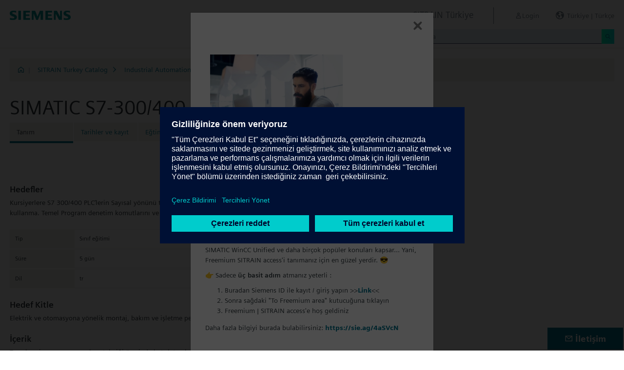

--- FILE ---
content_type: text/html;charset=UTF-8
request_url: https://www.sitrain-learning.siemens.com/TR/tr/rw9384/SIMATIC-S7-300-400-System-2
body_size: 5699
content:

<!DOCTYPE html>
<html lang="tr_TR">

<head>
<!-- START Newton htmlHeader.ftl -->
<meta charset="utf-8">
<meta name="viewport" content="width=device-width, initial-scale=1, shrink-to-fit=no">
<meta http-equiv="x-ua-compatible" content="ie=edge">
<meta http-equiv="Content-Type" content="text/html; charset=utf-8"/>
<meta name="author" content="" />
<meta name="robots" content="all" />
	<meta  name="DC.Title" content="SIMATIC S7-300/400 Sistem 2" />
	<meta  name="DC.Subject" content="SIMATIC S7-300/400 Sistem 2" />
	<meta  name="keywords" content="dynamicContentNewton"/>
<meta  name="DC.Language" content="tr" />
<meta  name="Template" content="productPage" />
<title>SIMATIC S7-300/400 Sistem 2 (S7-SYS2) - SITRAIN Türkiye, Siemens Training</title>
<meta  http-equiv="imagetoolbar" content="no" />
<meta  name="copyright" content="Copyright Siemens AG - all rights reserved" />
	<link  rel="canonical" href="https://www.sitrain-learning.siemens.com/TR/tr/rw9384/SIMATIC-S7-300-400-System-2" />

<link  rel="stylesheet" type="text/css" href="/.resources/magnolia-lcg-theme/css/newton/datatables.min.css" media="screen, projection, print" />
<link  rel="stylesheet" type="text/css" href="/.resources/magnolia-lcg-theme/css/newton/bootstrap-datepicker3.standalone.min.css" media="screen, projection, print" />
<link  rel="stylesheet" type="text/css" href="/.resources/magnolia-lcg-theme/css/newton/select2.min.css" media="screen, projection, print" />
<link  rel="stylesheet" type="text/css" href="/.resources/magnolia-lcg-theme/css/newton/softdecc.css" media="screen, projection, print" />

<script src="/.resources/magnolia-lcg-theme/js/newton/jquery-3.6.0.min.js"></script>
<script src="/.resources/magnolia-lcg-theme/js/newton/bootstrap.bundle.min.js"></script>
<script src="/.resources/magnolia-lcg-theme/js/newton/datatables.min.js"></script>
<script src="/.resources/magnolia-lcg-theme/js/newton/bootstrap-autocomplete.min.js"></script>
<script src="/.resources/magnolia-lcg-theme/js/newton/bootstrap-datepicker.min.js"></script>
<script src="/.resources/magnolia-lcg-theme/js/newton/select2.full.min.js"></script>
<script src="/.resources/magnolia-lcg-theme/js/newton/softdecc.js"></script>

<!-- END Newton htmlHeader.ftl --></head>


<body>
	<div id="sdGeneralDataContainer" class="d-none"
		data-webportal='TR-PL'
		data-mainportalkey='PLG'
		data-current='/TR/tr/product/chapter/PAFO8ZE/course/PAE33RB/description.do?hash=6db4954688df5fb5abba37035ae32f71'
		data-current2='/TR/tr/product/chapter/PAFO8ZE/course/PAE33RB/description.do?hash=6db4954688df5fb5abba37035ae32f71'
		data-rwk='9384'
		data-tab=''
		data-lang='tr'
		data-show-toast='/PLG/ajax/getJson.do?url=/TR-PL/tr/ajax/showToast.do&hash=cd7731a6f495769617b0b10ddec7da1f'
		data-ctx-language='tr'
			data-breadcrumb='Home/SITRAIN Turkey Catalog/Industrial Automation Systems SIMATIC/SIMATIC STEP 7 V5.x Programming/S7-SYS2 - Description'
			data-template='productPage'
				data-login='logged_out'
				data-ucountry=''
			data-ctitle='SIMATIC S7-300/400 Sistem 2'
			data-cnumber='TR_S7-SYS2-TR'
			data-csegment='FCE'
			data-catname='CTRPL'
			data-catnamedetail='SITRAIN Turkey Catalog'
			data-searchterm=''
			data-resultcount=''
			data-facetlang='[]'
			data-facetcountry='[]'
			data-facettimefrom=''
			data-facettimeto=''
			data-facettheme='[]'
	></div>

<!-- START Newton branding.ftl -->

	<div class="fixed-top sd-search-inactive" id="sd-header">
		<div class="container-fluid sd-content-container">
			<div id="sd-header-left-div">
				<div id="sd-header-logo"><img src="/_images/newton/siemens-logo-newton.png" /></div>
			</div>
			<div id="sd-header-right-div">
				<div id="sd-header-applicationname" class="sd-header-right d-none d-md-inline-block">
					<h5>SITRAIN Türkiye</h5>
				</div>
				<div id="sd-header-menu" class="sd-header-right">
					<a id="sd-search-icon" class="sd-mr-30" href="#">
						<span class="sd-icon-Search"></span><span class="d-none d-lg-inline">Arama</span>
					</a>
						<a id="sd-login-button" class="d-inline-block sd-mr-30" href="#" data-login-action="">
							<span class="sd-icon-User"></span><span class="d-none d-lg-inline">Login</span>
						</a>
					<a id="sd-language-region-button" class="d-inline-block" href="#">
						<span class="icon-globe"></span><span class="d-none d-lg-inline">Türkiye | T&uuml;rk&ccedil;e</span>
					</a>
				</div>
			</div>
			<div id="sd-header-search" class="row no-gutters ">
				<div class="col-12 col-md-6 offset-md-6 col-lg-4 offset-lg-8">
					<form method="post"
							action='/TR/tr/search/quickSearchText/index.do'
							class="search-loading"
							id="search">
						<div id="sd-header-search-input-wrapper" class="input-group input-group-sm">
							<input type="text" class="form-control sd-site-search-input sd-autocomplete-input" name="query" placeholder="Arama"
									data-autocomplete-url="/PLG/ajax/getJson.do?url=/searchAutocomplete"
									data-portal-key="TR-PL"
									autocomplete="off" />
							<div class="input-group-append sd-append-icon">
								<button class="btn btn-secondary" type="submit"><span class="sd-icon-Search"></span></button>
							</div>
						</div>
					</form>
				</div>
			</div>

		</div>
	</div>
	<div id="sd-header-spacer" class=""></div>


	<!-- Companion DASHBOARD -->
	<div id="sd-companion-dashboard" class="sd-companion-div sd-companion-close">
		<div class="container-fluid sd-content-container">
			<div class="row no-gutters">
				<div class="col-0 col-md-6 sd-companion-background sd-companion-close"></div>
				<div class="col-12 col-md-6 sd-companion-content">
					<div class="sd-companion-header">
						<button class="close sd-companion-close" type="button" aria-label="Close">
							<span class="icon-close sd-companion-close"></span>
						</button>
					</div>
					<div class="sd-companion-body">
						<h3 class="mt-0 mb-4">Benim Panelim</h3>

						<div class="row">
							<div class="sd-dashboard-section col-12 col-lg-6">
								<hr class="my-1"/>
								<div class="d-flex flex-row">
									<div><div class="sd-dashboard-icon sd-dashboard-icon-mydata"><span class="sd-icon-User"></span></div></div>
									<div class="ml-3 flex-grow-1">
										<h3>Benim Profilim</h3>
										<ul class="list-unstyled">
											<li><a  href="/TR/tr/userManagement/showUserData.do?hash=f3593ae8e418cf7530d88365a728c9da" class="link-arrow-right">Kişisel Bilgilerim</a></li>
										</ul>
									</div>
								</div>
							</div>
							<div class="sd-dashboard-section col-12 col-lg-6">
								<hr class="my-1"/>
								<div class="d-flex flex-row">
									<div><div class="sd-dashboard-icon sd-dashboard-icon-mytraining"><span class="icon-rating"></span></div></div>
									<div class="ml-3 flex-grow-1">
										<h3>MyTraining</h3>
										<ul class="list-unstyled">
											<li><!-- START Newton myLearningLink.ftl -->
<a href="/TR/tr/MyTraining?hash=c143b0829829a1a2dd6b41b4437346d5"
		class="link-arrow-right text-nowrap">Eğitimlerim</a>
<!-- END Newton myLearningLink.ftl --></li>
											<li><a href="/TR/tr/userManagement/newsletter/show.do?hash=1a6cfeb306dd438e309e94561d3d20c7" class="link-arrow-right">Bülten</a></li>
											<li><a href="/TR/tr/approval/responsible/current/list.do?hash=c5d9403825c0fad0983bc667b1b08a43" class="link-arrow-right">Benim Onaylarım</a></li>
										</ul>
									</div>
								</div>
							</div>
							<div class="col-12 col-md-6 offset-md-6 col-lg-4 offset-lg-8 mt-4">
									<a class="btn btn-primary text-decoration-none float-right col-12 col-md-12 col-lg-9" 
										href="/oidcRedirect/?logout=https%3A%2F%2Fwww.sitrain-learning.siemens.com/oidc/endpoint/logout_response.do">Çıkış</a>
							</div>
						</div>

					</div>
				</div>
			</div>
		</div>
	</div>

	<!-- Companion LANGAGE/REGION -->
	<div id="sd-companion-language-region" class="sd-companion-div sd-companion-close">
		<div class="container-fluid sd-content-container">
			<div class="row no-gutters">
				<div class="col-0 col-md-6 sd-companion-background sd-companion-close"></div>
				<div class="col-12 col-md-6 sd-companion-content">
					<div class="sd-companion-header">
						<button class="close sd-companion-close" type="button" aria-label="Close">
							<span class="icon-close sd-companion-close"></span>
						</button>
					</div>
					<div class="sd-companion-body">
						<div id="sd-companion-language-region-body"></div>
						<div class="row mt-4">
							<div class="col-12 col-md-6 offset-md-6 col-lg-4 offset-lg-8 mt-5 mb-3">
								<button type="button" class="sd-companion-close btn btn-secondary w-100 d-flex">Kapat</button>
							</div>
						</div>
					</div>
				</div>
			</div>
		</div>
	</div>

	<div id="contact4Modal" class="d-none"><div class="main-block clearfix">
    <p>
	Siemens Sanayi ve Ticaret A.Ş.<br />
	RC-TR DF CS<br />
	Yakacık Caddesi No 111<br />
	34870 İstanbul, Türkiye<br />
	Tel.: 444 0 747<br />
	Faks: 0 (216) 4593586<br />
	E-Mail: <a href="mailto:egitim.tr@siemens.com" class="email">egitim.tr@siemens.com</a><br />
    </p>		
</div></div>

<!-- END Newton branding.ftl -->
<!-- START Newton breadcrumb.ftl -->


	<div class="sd-content-cluster sd-content-cluster-white pb-0">
		<div class="container-fluid sd-content-container">
			<div class="sd-breadcrumb">
				<div>
					<a href="/TR/tr/index"><span class="sd-icon-Home"></span></a>
					<span class="pl-1">|</span>
				</div>
				<ol>
						    		<li><a href="/TR/tr/rw49367/Türkiye-deki-Kurslarımız" class="sd-bc-link">SITRAIN Turkey Catalog</a></li>
						    		<li><a href="/TR/tr/rw18191/SIMATIC-Endüstriyel-Otomasyon-Sistemleri" class="sd-bc-link">Industrial Automation Systems SIMATIC</a></li>
						    		<li><a href="/TR/tr/rw92854/SIMATIC-STEP-7-V5.x-Programlama" class="sd-bc-link">SIMATIC STEP 7 V5.x Programming</a></li>
									<li class="active">S7-SYS2 - Tanım</li>
			    </ol>
			</div>
		</div>
	</div>

<!-- END Newton breadcrumb.ftl -->
<!-- START Newton mainArea.ftl -->

 	<!-- START Newton mainArea:left-content -->
			<!-- START Newton columnLayoutOne.ftl -->

<!-- START Newton contentClusterColorClassInclude.ftl -->
<!-- END Newton contentClusterColorClassInclude.ftl -->	<div class="sd-content-cluster sd-content-cluster-white">
	    <div class="container-fluid sd-content-container">
	        <!-- NEWTON mainColumnParagraphsColumn1 in Newton columnLayoutOne.ftl -->
<!-- START columnLayout.ftl -->

<!-- START Newton courseDescription.ftl -->

<h1 >SIMATIC S7-300/400 Sistem 2 (S7-SYS2)</h1>

<!-- START Newton productTab.ftl -->



<ul class="sd-tab-nav row no-gutters mb-3">
		<li class=" active">
				<span>Tanım</span>
		</li>
		<li class=" ">
					<a class="sd-tab-link"href='/TR/tr/rw9384d/SIMATIC-S7-300-400-Sistem-2_Tarih_ve_Kayıt'>Tarihler ve kayıt</a>
		</li>
		<li class=" ">
					<a class="sd-tab-link" href='/TR/tr/rw9384l/SIMATIC-S7-300-400-Sistem-2_Eğitim_Planı'>Eğtim Yolu</a>
		</li>
</ul>
<!-- END Newton productTab.ftl -->
<!-- START Newton seminarDescription.ftl -->


	<script src="/.resources/magnolia-lcg-theme/js/newton/documentsChecker.js"
	id="sd-download-documents-js-data" 
	data-sd-download-url="/PLG/ajax/getAjax.do?url=/TR-PL/tr/documents/ajax/list.do"
	data-sd-querystring="tcmid=PAE33RB&courseType=course"
	></script>

<div class="row">

		<div class="col-12 col-lg-8">
	</div>
	
			<div class="col-12 col-lg-8 mb-3">
				<a href="/TR/tr/rw12023/Online-Eğitim-SIMATIC-S7-300-400-Sistem-2" class="link btn btn-secondary text-decoration-none float-right col-12 col-md-6">
On-line Eğitim olarak da mevcuttur				</a>
			</div>
</div>
<div class="row">
	<div class="col-12 col-lg-8">
		
<!-- START Newton descriptionElementBlock.ftl -->
	<div class="sd-courseDescription-element"><h3>Hedefler</h3><div><ul class="desc-0"><li class="clear-bullet">Kursiyerlere S7 300/400 PLC’lerin Sayısal yönünü tanıtma, Sayısal Dataları oluşturma ve işleme. Parametreli bloklar oluşturma ve kullanma. Temel Program denetim komutlarını ve temel hata arama yöntemlerini tanıtma</li></ul></div></div>
<!-- END Newton descriptionElementBlock.ftl -->

		<div class="row mt-4">
			<div class="col-12 col-md-6">
				<table class="sd-key-value-table w-100 ">
					<tbody>
						<tr>
							<td>Tip</td>
							<td>Sınıf eğitimi</td>
						</tr>
						<tr>
							<td>Süre</td>
							<td>
5 gün									
							</td>
						</tr>
						<tr>
							<td>Dil</td>
								<td><span title="Türkçe">tr</span></td>
						</tr>
					</tbody>
				</table>
			</div>
		</div>

<!-- START Newton descriptionElementBlock.ftl -->
	<div class="sd-courseDescription-element"><h3>Hedef Kitle</h3><div><ul class="desc-0"><li class="clear-bullet">Elektrik ve otomasyona yönelik montaj, bakım ve işletme personeli, mühendisler, teknisyenler ve ustabaşılar.</li></ul></div></div>
<!-- END Newton descriptionElementBlock.ftl -->

<!-- START Newton descriptionElementBlock.ftl -->
	<div class="sd-courseDescription-element"><h3>İçerik</h3><div><ul class="desc-0"><li class="clear-bullet">Temel seviye program yazılımı tekniği üzerinde hatırlatmalar</li><li class="clear-bullet">Sayı sistemleri- PLC ilişkisi</li><li class="clear-bullet">Data elemanları ve Data Bloklarının (DB) oluşturulması, kullanımı</li><li class="clear-bullet">Tam ve kesirli sayı işlemleri matematiksel uygulamalar</li><li class="clear-bullet">MCR, EN-ENO ile program denetimi</li><li class="clear-bullet">Parametreli bloklar ve deklarasyon tablosu</li><li class="clear-bullet">Fonksiyon blokları (FB) ve instance DB kulanımı</li><li class="clear-bullet">Sistem-info, diagnostik ve hata arama yöntemlerinin tanıtılması</li><li class="clear-bullet">Cross-reference listesinin gösterimi ve açıklaması</li></ul></div></div>
<!-- END Newton descriptionElementBlock.ftl -->

	</div>
</div>
</div><!-- extra closing of sd-content-container -->
</div><!-- extra closing of sd-content-cluster -->
<div id="sd-courseDescription-rating-target" ></div>
<div class="sd-content-cluster sd-content-cluster-white pt-0"><!-- extra opening of sd-content-container for rating -->
<div class="container-fluid sd-content-container"><!-- extra opening of sd-content-container for rating -->
<div class="row">
	<div id="sd-courseDescription-block-after-rating" class="col-12 col-lg-8">
<!-- START Newton descriptionElementBlock.ftl -->
	<div class="sd-courseDescription-element"><h3>Katılımcı önkoşulları</h3><div><ul class="desc-0"><li class="clear-bullet">SIMATIC S7 Sistem 1 kursuna katılmış olmak veya bu konulara vakıf olmak.</li></ul></div></div>
<!-- END Newton descriptionElementBlock.ftl -->

<!-- START Newton descriptionElementBlock.ftl -->
<!-- END Newton descriptionElementBlock.ftl -->

			<div class="sd-courseDescription-element">
					<h3>
Fiyat (KDV hariç)					</h3>
				<div>
970 EUR							<br  />
						( fiyata %20 KDV eklenecektir )
				</div>
			</div>

			<div class="sd-courseDescription-element sd-documents-wrapper d-none">
				<h3>
İndirilenler				</h3>
			</div>

	</div>
</div>
<!-- END Newton seminarDescription.ftl -->
<!-- END Newton courseDescription.ftl -->
<!-- END columnLayout.ftl -->	    </div>
	</div>
<!-- END Newton columnLayoutOne.ftl -->	<!-- END Newton mainArea:left-content -->

	<!-- START Newton mainArea:mainRightColumn -->
	<div class="sd-content-cluster sd-content-cluster-white">
        <div class="container-fluid sd-content-container">
<!-- START rightColumn.ftl -->

<!-- START Newton feedback.ftl -->
<!-- START Newton stars.ftl -->

	<div id="sd-courseDescription-rating-source" class="d-none">
		<div class="sd-content-cluster sd-content-cluster-light mb-4"><!-- extra opening of sd-content-cluster for rating -->
			<div class="container-fluid sd-content-container"><!-- extra opening of sd-content-container for rating -->
				<div class="row">
					<div class="col-12 col-lg-8">
						<div class="sd-courseDescription-element pt-0">
							<h3>Katılımcı geribildirimi</h3>
							<p>Kursumuzdaki katılımcılardan bizi bir dizi kriter üzerinde değerlendirmelerini rica ederiz. Onların ortalama geribildirimi &quot;genel memnuniyet&quot; bilgisi olarak yayınlayarak bilginize sunarız.</p>
							<div>
								<span>
									<img src="/_images/newton/stars/star_full.gif" alt="full star" /><img src="/_images/newton/stars/star_full.gif" alt="full star" /><img src="/_images/newton/stars/star_full.gif" alt="full star" /><img src="/_images/newton/stars/star_full.gif" alt="full star" />
									<img src="/_images/newton/stars/star_half.gif" alt="half star" />
									
								</span>
								<span class="pl-2 text-muted">
(18 derecelendirme üzerinden 4,1 / 5)								</span>
							</div>
						</div>
					</div>
				</div>
			</div><!-- extra closing of sd-content-container for rating -->
		</div><!-- extra closing of sd-content-cluster for rating -->
	</div>

<!-- END Newton stars.ftl --><!-- END Newton feedback.ftl --><!-- END rightColumn.ftl -->
    	</div>
    </div>
	<!-- END Newton mainArea:mainRightColumn -->

<!-- END Newton mainArea.ftl -->
<!-- START Newton footer.ftl -->
	<!-- PAGE TOOL -->
	<div id="sd-floating-page-tool">
<!-- START Newton helperBar.ftl -->




	<a
			data-ste-action="tools.contact"
			href="#"
			class="d-block d-md-inline-block 
				 btn-primary btn btn-lg sd-floating-button  
				sd-general-modal-trigger "
			title="İletişim"
			data-sd-modal-body-id="contact4Modal">
		<span class="sd-icon-Email sd-icon-Email-padding"></span><span class="sd-page-tool-item-text">
			İletişim
		</span>
	</a>
<!-- END Newton helperBar.ftl -->	</div>

<!-- FOOTER -->
<footer id="sd-footer">
	<div class="container-fluid sd-content-container ">
		<div class="row mb-3">
			<div class="col-md-8 col-lg-10">
				<div id="sd-footer-page-tool">
<!-- START Newton helperBar.ftl -->




	<a
			data-ste-action="tools.notepad"
			href="/TR/tr/notepad/course/PAE33RB/L1RSL3RyL3Byb2R1Y3QvY2hhcHRlci9QQUZPOFpFL2NvdXJzZS9QQUUzM1JCL2Rlc2NyaXB0aW9uLmRv/add.do?hash=0889839d5b6cb35f5a73d30a2d09a788"
			class="d-flex align-items-center d-md-inline-block sd-page-tool-item sd-floating-icon-width"
			title="Bu ürünleri not defterine ekle" >
		<span class="sd-icon-Favorite sd-floating-icon-width"></span><span class="sd-page-tool-item-text">
			Bu ürünleri not defterine ekle
		</span>
	</a><a
			data-ste-action="tools.sharemail"
			href="mailto:?subject=Web%20sayfas%C4%B1n%C4%B1%20ziyaret%20edin&body=Ho%C5%9Funuza%20gidebilecek%20bir%20web%20sayfas%C4%B1%20buldum%3A%20%3Chttps%3A%2F%2Fwww.sitrain-learning.siemens.com%2FTR%2Ftr%2Frw9384%2FSIMATIC-S7-300-400-System-2%3E"
			class="d-flex align-items-center d-md-inline-block sd-page-tool-item sd-floating-icon-width"
			title="Bu sayfayı tavsiye et" >
		<span class="sd-icon-Share sd-floating-icon-width"></span><span class="sd-page-tool-item-text">
			Bu sayfayı tavsiye et
		</span>
	</a><a
			data-ste-action="tools.pdf" target="_blank"
			href="https://www.sitrain-learning.siemens.com/TR/tr/product/chapter/PAFO8ZE/course/PAE33RB/pdf.do?hash=6bbfd5f4e0adc47d621c3aec283bb855"
			class="d-flex align-items-center d-md-inline-block sd-page-tool-item sd-floating-icon-width"
			title="İndirmek için ürün tanım dosyası (pdf)">
		<span class="sd-icon-Document-PDF sd-floating-icon-width"></span><span class="sd-page-tool-item-text">
			 İndirmek için ürün tanım dosyası (pdf)
		</span>
	</a>

<!-- END Newton helperBar.ftl -->				</div>
			</div>
			<div class="col-md-4 col-lg-2">
				<div id="sd-footer-social" class="font-weight-bold">
					<a href="https://x.com/siemens" target="_blank"><span class="sd-icon-X"></span></a>
					<a href="https://www.linkedin.com/company/siemens" target="_blank"><span class="sd-icon-Linkedin"></span></a>
					<a href="https://www.facebook.com/Siemens" target="_blank"><span class="sd-icon-Facebook"></span></a>
					<a href="https://www.youtube.com/user/Siemens" target="_blank"><span class="sd-icon-YouTube"></span></a>
					<a href="https://www.instagram.com/siemens/" target="_blank"><span class="sd-icon-Instagram"></span></a>
				</div>
				<div class="d-md-none mt-1">
					<a
						data-ste-action="tools.contact"
						href="#"
						class="btn btn-lg btn-thirdly sd-general-modal-trigger"
						title="İletişim"
						data-sd-modal-body-id="contact4Modal">
						İletişim
					</a>
				</div>
			</div>
			
			<div class="col-md-8 col-lg-10">
				<div id="sd-footer-general">
					<a href="https://www.siemens.com/tr/tr.html" class="mr-5 d-block d-md-inline" target="_blank">© Siemens AG 1996 - 2025</a>
<a href="https://www.siemens.com/tr/tr/genel/sirket-bilgileri.html" class="mr-5 d-block d-md-inline" target="_blank">Kurumsal Bilgiler</a>
<a href="https://www.siemens.com/tr/tr/genel/gizlilik-politikasi.html" class="mr-5 d-block d-md-inline" target="_blank">Gizlilik politikası</a>
<a href="https://www.siemens.com/tr/tr/genel/cerez-bildirimi.html" class="mr-5 d-block d-md-inline" target="_blank">Çerez Bildirimi</a>
<a href="https://www.siemens.com/tr/tr/genel/kullanim-kosullari.html" class="mr-5 d-block d-md-inline" target="_blank">Kullanım koşulları:</a>
<a href="https://www.siemens.com/tr/tr/genel/dijital-id.html" class="mr-5 d-block d-md-inline" target="_blank">Dijital ID</a>
				</div>
			</div>
			<div class="d-none d-md-block col-md-4 col-lg-2">
				<a
					data-ste-action="tools.contact"
					href="#"
					class="btn btn-lg btn-thirdly text-center sd-general-modal-trigger"
					title="İletişim"
					data-sd-modal-body-id="contact4Modal">
					İletişim
					<span class="sd-icon-Email ml-2"></span>
				</a>
			</div>
		</div>
	</div>
</footer>


	<!-- GENERAL MODAL -->
<!-- START Newton sdGeneralModal.ftl -->

<div class="modal fade" id="sd-general-modal" tabindex="-1" role="dialog" >
	<div class="modal-dialog" role="document">
		<div class="modal-content">
			<div class="modal-header">
				<h3 class="modal-title">Modal-Title</h3>
				<button type="button" class="close" data-dismiss="modal" aria-label="Close"></button>
			</div>
			<div class="modal-body text-break">Modal-Body</div>
			<div class="modal-footer">
				<button class="btn btn-primary" data-dismiss="modal">Tamam</button>
			</div>
		</div>
	</div>
</div>
<!-- END Newton sdGeneralModal.ftl -->
<!-- END Newton footer.ftl -->

	    <script src="/.resources/magnolia-lcg-theme/js/ote_data.js"></script>
<script src="https://w3.siemens.com/ote/ote_config.js"></script>
<script src="https://w3.siemens.com/osspad3/ote/sitrain/ote.js"></script>

    
    	<script src="//assets.adobedtm.com/5dfc7d97c6fb/b88cd31b2f12/launch-6e75e767cde9.min.js" async></script>
</body>
</html>

--- FILE ---
content_type: text/html;charset=utf-8
request_url: https://www.sitrain-learning.siemens.com/PLG/ajax/getAjax.do?url=/TR-PL/tr/documents/ajax/list.do
body_size: -284
content:
<!-- Start newton list.ftl -->

gösterilecek bir nesne yok<!-- End newton list.ftl -->


--- FILE ---
content_type: text/html;charset=UTF-8
request_url: https://www.sitrain-learning.siemens.com/TR/tr/toast.do?_=1769223458443
body_size: 1524
content:

<!DOCTYPE html>
<html lang="tr_TR">

<head>
<!-- start htmlHeaderMin.ftl -->
<meta  http-equiv="Content-Type" content="text/html; charset=utf-8"/>


<meta  name="author" content="" />
<meta  name="robots" content="all" />
<meta  http-equiv="X-UA-Compatible" content="IE=edge" />


<link  rel="stylesheet" type="text/css" href="/.resources/magnolia-lcg-theme/css/newton/datatables.min.css" media="screen, projection, print" />
<link  rel="stylesheet" type="text/css" href="/.resources/magnolia-lcg-theme/css/newton/bootstrap-datepicker3.standalone.min.css" media="screen, projection, print" />
<link  rel="stylesheet" type="text/css" href="/.resources/magnolia-lcg-theme/css/newton/select2.min.css" media="screen, projection, print" />
<link  rel="stylesheet" type="text/css" href="/.resources/magnolia-lcg-theme/css/newton/softdecc.css" media="screen, projection, print" />


<!-- end htmlHeaderMin.ftl --></head>


<body>
	<div id="sdGeneralDataContainer" class="d-none"
		data-webportal='TR-PL'
		data-mainportalkey='PLG'
		data-current='/TR/tr/toast.do'
		data-current2='/TR/tr/toast.do'
		data-rwk=''
		data-tab=''
		data-lang='tr'
		data-show-toast=''
		data-ctx-language='tr'
			data-breadcrumb='Home'
			data-template='contentPage'
				data-login='logged_out'
				data-ucountry=''
			data-ctitle=''
			data-cnumber=''
			data-csegment=''
			data-catname=''
			data-catnamedetail=''
			data-searchterm=''
			data-resultcount=''
			data-facetlang='[]'
			data-facetcountry='[]'
			data-facettimefrom=''
			data-facettimeto=''
			data-facettheme='[]'
	></div>



<!-- START Newton mainArea.ftl -->

 	<!-- START Newton mainArea:left-content -->
			<!-- START Newton columnLayoutOne.ftl -->

<!-- START Newton contentClusterColorClassInclude.ftl -->
<!-- END Newton contentClusterColorClassInclude.ftl -->	<div class="sd-content-cluster sd-content-cluster-white">
	    <div class="container-fluid sd-content-container">
	        <!-- NEWTON mainColumnParagraphsColumn1 in Newton columnLayoutOne.ftl -->
<!-- START columnLayout.ftl -->

<!-- START Newton textImage.ftl -->








		<div class="row sd-textimage sd-paragraph-padding">
			<!-- imageLocation: above, mediaSize: medium4 -->





					<div class="sd-textimage-imagewrapper col-12 col-md-12 col-lg-8">

						<img  src="/dam/jcr:cf0e703d-79d6-4064-bd45-351059d327da/visual_access.jpg" alt="Image 🎯 Dönüm noktasına ulaştınız! 🎯" class="w-100" />
							</a>
					</div>


			<div class="w-100 d-none"></div>

			<div class="sd-textimage-textwrapper ">
				<div class="mb-4">
						<h4 id="🎯_Dönüm_noktasına_ulaştınız!_🎯">
							🎯 Dönüm noktasına ulaştınız! 🎯
							
						</h4>
							<p>Dijital eğitim platformu SITRAIN Access&#39;in yeni bir &ouml;zelliğini kullanıma sunuyoruz:</p>

<h3><strong>Freemium | SITRAIN access</strong></h3>

<p><strong>Eğitim &Uuml;yeliği aboneliğiniz yok mu? Hi&ccedil; problem değil!</strong>&nbsp;🤩</p>

<p>Freemium, Eğitim &Uuml;yeliğiniz (aboneliğiniz) olmasa da bu platformda se&ccedil;ili bazı dijital eğitimlere erişiminize izin veren &uuml;cretsiz bir SITRAIN access alanıdır. Eğitim i&ccedil;erikleri TIA Portal, SIMATIC S7-1200 G2, SIMATIC WinCC Unified ve daha bir&ccedil;ok pop&uuml;ler konuları kapsar... Yani, Freemium SITRAIN access&#39;i tanımanız i&ccedil;in en g&uuml;zel yerdir.&nbsp;😎</p>

<p>👉 Sadece <strong>&uuml;&ccedil; basit adım</strong> atmanız yeterli&nbsp;:</p>

<ol>
	<li>Buradan Siemens ID ile kayıt / giriş yapın &gt;&gt;<strong><a href="http://siemens-learning-sitrainaccess.sabacloud.com/Saba/Web/EU2PRD0112?signin=true">Link</a></strong>&lt;&lt;</li>
	<li>Sonra sağdaki &quot;To Freemium area&quot;&nbsp;kutucuğuna&nbsp;tıklayın</li>
	<li>Freemium&nbsp;| SITRAIN access&#39;e&nbsp;hoş geldiniz</li>
</ol>

<p>Daha fazla bilgiyi burada bulabilirsiniz:&nbsp;<strong><a href="https://sie.ag/4aSVcN">https://sie.ag/4aSVcN</a></strong></p>

				</div>

			</div>
		</div>



<!-- END Newton textImage.ftl -->

<!-- END columnLayout.ftl -->	    </div>
	</div>
<!-- END Newton columnLayoutOne.ftl -->	<!-- END Newton mainArea:left-content -->

	<!-- START Newton mainArea:mainRightColumn -->
	<div class="sd-content-cluster sd-content-cluster-white">
        <div class="container-fluid sd-content-container">
    	</div>
    </div>
	<!-- END Newton mainArea:mainRightColumn -->

<!-- END Newton mainArea.ftl -->
    
    	<script src="//assets.adobedtm.com/5dfc7d97c6fb/b88cd31b2f12/launch-6e75e767cde9.min.js" async></script>
</body>
</html>